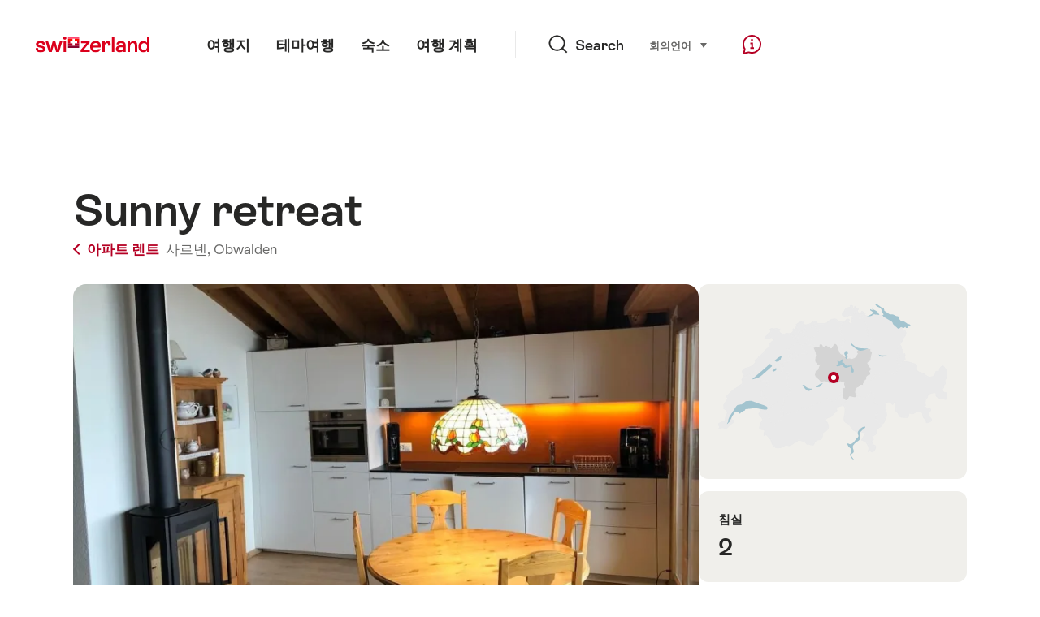

--- FILE ---
content_type: text/html; charset=utf-8
request_url: https://www.google.com/recaptcha/api2/aframe
body_size: 267
content:
<!DOCTYPE HTML><html><head><meta http-equiv="content-type" content="text/html; charset=UTF-8"></head><body><script nonce="ilpouDgyr_ik6MQPHYzL3A">/** Anti-fraud and anti-abuse applications only. See google.com/recaptcha */ try{var clients={'sodar':'https://pagead2.googlesyndication.com/pagead/sodar?'};window.addEventListener("message",function(a){try{if(a.source===window.parent){var b=JSON.parse(a.data);var c=clients[b['id']];if(c){var d=document.createElement('img');d.src=c+b['params']+'&rc='+(localStorage.getItem("rc::a")?sessionStorage.getItem("rc::b"):"");window.document.body.appendChild(d);sessionStorage.setItem("rc::e",parseInt(sessionStorage.getItem("rc::e")||0)+1);localStorage.setItem("rc::h",'1769171205572');}}}catch(b){}});window.parent.postMessage("_grecaptcha_ready", "*");}catch(b){}</script></body></html>

--- FILE ---
content_type: application/javascript
request_url: https://chalet.myswitzerland.com/assets/js/MediaGalleryOpener-f0b8e9f7.js
body_size: 942
content:
var _=Object.defineProperty;var I=(a,t,e)=>t in a?_(a,t,{enumerable:!0,configurable:!0,writable:!0,value:e}):a[t]=e;var s=(a,t,e)=>(I(a,typeof t!="symbol"?t+"":t,e),e);import{$ as m,I as g,ap as p}from"./ui-c6df86c9.js";class v{constructor(){s(this,"el",null);s(this,"module",null);s(this,"opening",!1);s(this,"initialItem",{index:0});s(this,"close",()=>{})}init(t){this.el=t;let e=null;const h=i=>Promise.all([p(()=>import("./MediaGalleryLoader-f25fee6d.js"),["assets/js/MediaGalleryLoader-f25fee6d.js","assets/js/ui-c6df86c9.js","assets/js/useLocale-37dbfe64.js","assets/js/core-ffd0ecde.js","assets/js/useItemLoader-2a087b32.js","assets/js/loadGuidle-45a6cd39.js","assets/js/image-43e92a99.js","assets/js/useItemLoader-d84776e8.css","assets/js/MediaGalleryLoader-56025916.css"]),p(()=>import("./VueModule-8cacead2.js"),["assets/js/VueModule-8cacead2.js","assets/js/ui-c6df86c9.js","assets/js/VueLocale-0ad37dac.js","assets/js/core-ffd0ecde.js"])]).then(([{default:l},{default:r}])=>{const n=this.el;if(!n)throw new Error("Element not found");const o=new r("MediaGallery");if(o.init({el:n,app:l,replaceElement:!1,props:{initialItem:this.initialItem,triggerEl:i,onClose:u}}),this.module=o,!o.app)throw new Error("Vue app not found");return o}),y=async i=>{e||(e=h(i)),await e},u=async()=>{e&&((await e).destroy(),e=null)};this.close=u,m(document).on("click.mediagallery","[data-js-gallerylink]",i=>{var o,c;i.preventDefault();const l=i.currentTarget;let r=JSON.parse(l.dataset.jsGallerylink||"null");if(!r){const d=l.getAttribute("href");if(d){const f=g(d);isNaN(Number(f))||(r={index:Number(f)})}}r||(r={index:0});let n=l.getAttribute("aria-controls");n||(n=((o=this.el)==null?void 0:o.id)||"",l.setAttribute("aria-controls",n)),((c=this.el)==null?void 0:c.id)===n&&(this.initialItem=r,y(l))})}destroy(){this.el=null,this.close(),m(document).off("click.mediagallery")}}export{v as default};
